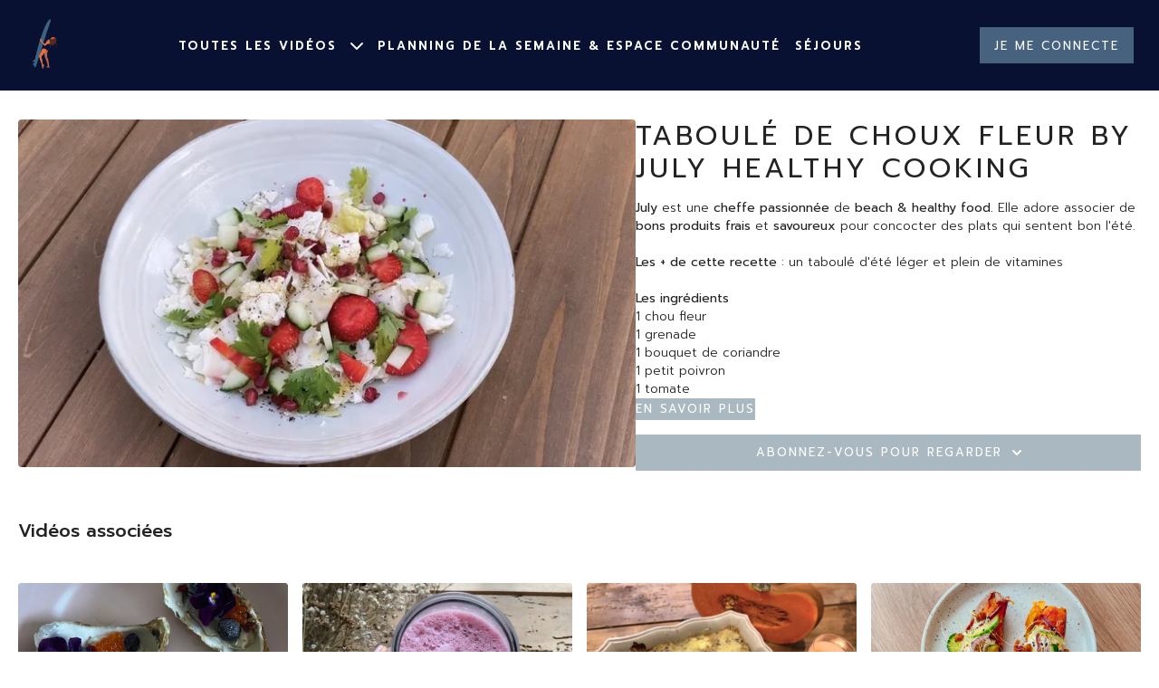

--- FILE ---
content_type: text/vnd.turbo-stream.html; charset=utf-8
request_url: https://oceantherapytv.com/programs/2022_14_energize-with-nature-jhc-2-bece84.turbo_stream?playlist_position=sidebar&preview=false
body_size: -18
content:
<!DOCTYPE html><html><head><meta name="csrf-param" content="authenticity_token" />
<meta name="csrf-token" content="D8gky2Cd3K2Crjz4gbeGLiQ3kSSPbEGXTCK5YxYyeCMPzfQ6qfaFtsKdKvIW-ppl5EJRTL8lH_TowQTfs7ZrYg" /></head><body><turbo-stream action="update" target="program_show"><template>
  <turbo-frame id="program_player">
      <turbo-frame id="program_content" src="/programs/2022_14_energize-with-nature-jhc-2-bece84/program_content?playlist_position=sidebar&amp;preview=false">
</turbo-frame></turbo-frame></template></turbo-stream></body></html>

--- FILE ---
content_type: text/vnd.turbo-stream.html; charset=utf-8
request_url: https://oceantherapytv.com/programs/2022_14_energize-with-nature-jhc-2-bece84/program_content?playlist_position=sidebar&preview=false
body_size: 10678
content:
<turbo-stream action="update" target="program_content"><template><div class="hidden"
     data-controller="integrations"
     data-integrations-facebook-pixel-enabled-value="true"
     data-integrations-google-tag-manager-enabled-value="false"
     data-integrations-google-analytics-enabled-value="false"
>
  <span class="hidden"
        data-integrations-target="gTag"
        data-event="ViewContent"
        data-payload-attributes='["content_name"]'
        data-payload-values='[&quot;Taboulé de choux fleur by July Healthy Cooking&quot;]'
  ></span>
  <span class="hidden"
        data-integrations-target="fbPx"
        data-event="ViewContent"
        data-payload-attributes='["content_name"]'
        data-payload-values='[&quot;Taboulé de choux fleur by July Healthy Cooking&quot;]'
  ></span>
</div>

<div
  id="program-controller"
  class='container hotwired'
  data-controller="program program-details-modal"
  data-program-id="1806030"
>
    
<ds-modal no-background="" size="small" with-close-icon id="more-details-modal" data-action="close->program-details-modal#closeDetailModal">
  <div class="bg-ds-default">
    <div class="p-6 pb-0 max-h-[calc(100vh-190px)] overflow-y-auto">
      <p class="text-ds-default text-ds-large-bold mb-4">Taboulé de choux fleur by July Healthy Cooking</p>
      <p class="text-ds-small-semi-bold-uppercase text-ds-muted mb-4">À propos</p>
      <div class="content-description text-ds-base-regular text-ds-default mb-6" data-program-details-modal-target="modalContent"></div>
      <div class="p-4 bg-ds-overlay flex flex-col gap-2 rounded overflow-x-auto">
          <div class="flex w-full gap-2">
            <div class="text-ds-small-medium text-ds-default w-[100px]">Durée</div>
            <div class="text-ds-micro-semi-bold text-ds-subtle bg-ds-inverted rounded px-1 pt-[0.15rem]">00:01:36</div>
          </div>
        <div class="flex w-full gap-2">
          <div class="text-ds-small-medium text-ds-default w-[100px]">Publié</div>
          <div class="text-ds-small-regular text-ds-default">juillet 2022</div>
        </div>
          <div class="flex w-full gap-2">
              <div class="text-ds-small-medium text-ds-default w-[100px] shrink-0">Catégories</div>
            <div class="flex flex-col w-full">
                <div class="flex">
                  <a
                    class="shrink-0 text-primary text-ds-small-medium inline-block mr-1"
                    target="_blank"
                    href="/categories/energize-with-nature"
                    data-turbo-frame="_top"
                  >
                    Mieux manger - recettes
                  </a>
                  <span class="shrink-0 inline-block text-ds-small-regular text-ds-muted">
                    (49 vidéos)
                  </span>
                </div>
            </div>
          </div>
      </div>
    </div>
    <div class="text-right p-6 pt-2">
      <ds-button variant="primary" onclick="document.getElementById('more-details-modal').close()">Fermer</ds-button>
    </div>
  </div>
</ds-modal>

<div class="flex flex-col lg:flex-row gap-x-12 mb-6 lg:mb-0">
    <div class="h-full w-full lg:w-[55%] relative">
        <img
          src="https://alpha.uscreencdn.com/images/programs/1806030/horizontal/thumbnail.jpg?auto=webp&width=700"
          srcset="https://alpha.uscreencdn.com/images/programs/1806030/horizontal/thumbnail.jpg?auto=webp&width=700,
                  https://alpha.uscreencdn.com/images/programs/1806030/horizontal/thumbnail.jpg?auto=webp&width=1050 2x"
          alt="Taboulé de choux fleur by July Healthy Cooking"
          class="aspect-video rounded h-auto w-full"
        >
    </div>
  <div id="program_about" class="w-full lg:w-[45%] lg:mb-5">
      <h1 class="text-ds-title-2-semi-bold mt-2 lg:mt-0">
        Taboulé de choux fleur by July Healthy Cooking
      </h1>
    <div class="mt-4 text-ds-small-regular">
      <div aria-expanded=true class="content-description line-clamp-3 max-h-[60px] xl:line-clamp-[7] xl:max-h-[140px] xl:aria-expanded:line-clamp-[11] xl:aria-expanded:max-h-[220px]" data-program-details-modal-target="description">
        <p><strong>July</strong> est une <strong>cheffe passionnée </strong>de <strong>beach &amp; healthy</strong> <strong>food. </strong>Elle adore associer de <strong>bons</strong> <strong>produits</strong> <strong>frais</strong> et <strong>savoureux </strong>pour concocter des plats qui sentent bon l'été.</p><p><br></p><p><strong>Les + de cette recette</strong> : un taboulé d'été léger et plein de vitamines</p><p><br></p><p><strong>Les ingrédients</strong></p><p>1 chou fleur</p><p>1 grenade</p><p>1 bouquet de coriandre&nbsp;</p><p>1 petit poivron&nbsp;</p><p>1 tomate&nbsp;</p><p>1/4 de concombre</p><p>1 oignon rouge</p><p>Le jus d un citron</p><p>Sel et poivre&nbsp;</p><p>4 cuill a soupe d huile d’olive</p><p><br></p><p><strong>La recette</strong></p><p>Lavez l’ensemble des légumes</p><p>À la mandoline passez votre chou-fleur, vous pouvez également le passé au blender pour avoir l’équivalent de petites graines comme une semoule&nbsp;</p><p>Coupez l’ensemble de vos légumes et disposer dans un récipient</p><p>Ciselez votre coriandre vous pouvez également utiliser de la menthe si vous préférez</p><p>Mélangez le tout</p><p>Assaisonner avec de l'huile d’olive le jus d’un citron salez et poivrez</p><p><br></p><p>C'est prêt !</p><p><br></p><p>Retrouvez les recettes de July dans ces livres ou sur son <a href="https://www.instagram.com/julyhealthycooking/" rel="noopener noreferrer" target="_blank">Instagram</a></p>
      </div>
      <ds-button variant="text" data-action="click->program-details-modal#openDetailModal" class="cursor-pointer">En savoir plus</ds-button>
    </div>
    <div class="mt-4 flex flex-col sm:flex-row gap-2 ">
            <ds-dropdown data-test="subscriptions-list" float="center" sm="float:left" class="w-full">
              <ds-button class="w-full" slot="control" variant="primary">
                  Abonnez-vous pour regarder
                <ds-icon slot="after" name="chevron-down"></ds-icon>
              </ds-button>
              <div
                slot="content"
                class="p-6 pt-4 w-screen max-w-screen-md sm:max-w-lg box-border sm:w-auto"
              >
                <p class="text-ds-small-regular mb-4">Choisissez un abonnement</p>
                  <a
                    href="/checkout/new?o=70143"
                    data-turbo-frame="_top"
                    class="mb-4 last:mb-0 rounded w-full border border-solid border-ds-default flex hover:opacity-70 transition-opacity"
                  >
                      <div class="h-[4rem] sm:h-[7rem] max-w-[112px] w-full sm:max-w-[192px] flex shrink-0">
                        <img class="h-full max-w-full max-h-full rounded-l mr-auto" src="https://alpha.uscreencdn.com/images/offer/70143/whatsapp-image-2026-01-11-at-184604.1769172551.jpeg">
                      </div>
                    <div class="py-1 px-2 sm:px-3 sm:py-3 flex flex-col items-start justify-center w-full">
                      <p class="text-ds-tiny-bold-uppercase text-primary">
                        Chaque mois
                      </p>
                      <p class="!hidden sm:!block text-ds-tiny-regular mb-1 max-x-[2rem] overflow-hidden">
                        1 mois à 29€ - la + flexible
                      </p>
                        <div class="flex flex-col items-start">
                          <span class="text-ds-base-semi-bold">
                            7 jours d&#39;essai gratuit
                          </span>
                          <span class="text-ds-tiny-regular text-ds-muted sm:whitespace-nowrap">
                            €29,00/mois après la période d’essai
                          </span>
                        </div>
                    </div>
                  </a>
                  <a
                    href="/checkout/new?o=86236"
                    data-turbo-frame="_top"
                    class="mb-4 last:mb-0 rounded w-full border border-solid border-ds-default flex hover:opacity-70 transition-opacity"
                  >
                      <div class="h-[4rem] sm:h-[7rem] max-w-[112px] w-full sm:max-w-[192px] flex shrink-0">
                        <img class="h-full max-w-full max-h-full rounded-l mr-auto" src="https://alpha.uscreencdn.com/images/offer/86236/15.1756646078.png">
                      </div>
                    <div class="py-1 px-2 sm:px-3 sm:py-3 flex flex-col items-start justify-center w-full">
                      <p class="text-ds-tiny-bold-uppercase text-primary">
                        Chaque trimestre
                      </p>
                      <p class="!hidden sm:!block text-ds-tiny-regular mb-1 max-x-[2rem] overflow-hidden">
                        3 mois à 69€ - la + populaire
                      </p>
                        <div class="flex flex-col items-start">
                          <span class="text-ds-base-semi-bold">
                            7 jours d&#39;essai gratuit
                          </span>
                          <span class="text-ds-tiny-regular text-ds-muted sm:whitespace-nowrap">
                            €69,00/trimestre après la période d’essai
                          </span>
                        </div>
                    </div>
                  </a>
                  <a
                    href="/checkout/new?o=71191"
                    data-turbo-frame="_top"
                    class="mb-4 last:mb-0 rounded w-full border border-solid border-ds-default flex hover:opacity-70 transition-opacity"
                  >
                      <div class="h-[4rem] sm:h-[7rem] max-w-[112px] w-full sm:max-w-[192px] flex shrink-0">
                        <img class="h-full max-w-full max-h-full rounded-l mr-auto" src="https://alpha.uscreencdn.com/images/offer/71191/team-building-ocean-therapy-capture-decran-2025-10-08-a-101709.1767113311.png">
                      </div>
                    <div class="py-1 px-2 sm:px-3 sm:py-3 flex flex-col items-start justify-center w-full">
                      <p class="text-ds-tiny-bold-uppercase text-primary">
                        Chaque année
                      </p>
                      <p class="!hidden sm:!block text-ds-tiny-regular mb-1 max-x-[2rem] overflow-hidden">
                        1 an à 229€ - la + économique
                      </p>
                        <div class="flex flex-col items-start">
                          <span class="text-ds-base-semi-bold">
                            7 jours d&#39;essai gratuit
                          </span>
                          <span class="text-ds-tiny-regular text-ds-muted sm:whitespace-nowrap">
                            €229,00/an après la période d’essai
                          </span>
                        </div>
                    </div>
                  </a>
              </div>
            </ds-dropdown>
    </div>
  </div>
</div>

</div>


  <turbo-frame loading="lazy" id="program_related" src="/programs/2022_14_energize-with-nature-jhc-2-bece84/related" target="_top"></turbo-frame>

</template></turbo-stream>

--- FILE ---
content_type: text/html; charset=utf-8
request_url: https://oceantherapytv.com/programs/2022_14_energize-with-nature-jhc-2-bece84/related
body_size: 11556
content:
<turbo-frame id="program_related" target="_top">

    <div class="container " data-area="program-related-videos">
      <div class="cbt-related mt-8  pb-16">
        <div class="cbt-related-title text-xl font-medium">Vidéos associées</div>
          <div class="mt-5 grid grid-cols-1 sm:grid-cols-2 md:grid-cols-3 lg:grid-cols-4 xl:grid-cols-4 gap-x-4 gap-y-6">
              <div data-area="related-video-item" class="">
                <swiper-slide
  data-card="video_1995936"
  data-custom="content-card"
  class="self-start hotwired"
    data-short-description="Une  présentation originale pour vos huîtres et un doux mélange de saveurs."
>

  <a class="card-image-container" data-turbo="true" data-turbo-prefetch="false" data-turbo-action="advance" data-turbo-frame="_top" onclick="window.CatalogAnalytics(&#39;clickContentItem&#39;, &#39;video&#39;, &#39;1995936&#39;, &#39;Related Videos&#39;); window.CatalogAnalytics(&#39;clickRelatedVideo&#39;, &#39;1995936&#39;, &#39;1&#39;, &#39;program_page&#39;)" href="/programs/2022_26_energize-with-nature-huitre-8d137e">
    <div class="image-container relative" data-test="catalog-card">
  <div class="relative image-content">
    <div aria-hidden="true" style="padding-bottom: 56%;"></div>
    <img loading="lazy" alt="Huîtres aux fruits rouges" decoding="async"
         src="https://alpha.uscreencdn.com/images/programs/1995936/horizontal/recette_julyhealthy_food_Shoot_TBS_sans_retouche_santamila_IMG_4580.1671233494.jpg?auto=webp&width=350"
         srcset="https://alpha.uscreencdn.com/images/programs/1995936/horizontal/recette_julyhealthy_food_Shoot_TBS_sans_retouche_santamila_IMG_4580.1671233494.jpg?auto=webp&width=350 350w,
            https://alpha.uscreencdn.com/images/programs/1995936/horizontal/recette_julyhealthy_food_Shoot_TBS_sans_retouche_santamila_IMG_4580.1671233494.jpg?auto=webp&width=700 2x,
            https://alpha.uscreencdn.com/images/programs/1995936/horizontal/recette_julyhealthy_food_Shoot_TBS_sans_retouche_santamila_IMG_4580.1671233494.jpg?auto=webp&width=1050 3x"
         class="card-image b-image absolute object-cover h-full top-0 left-0" style="opacity: 1;">
  </div>
    <div class="badge flex justify-center items-center text-white content-card-badge z-0">
      <span class="badge-item">02:34</span>
      <svg xmlns="http://www.w3.org/2000/svg" width="13" height="9" viewBox="0 0 13 9" fill="none" class="badge-item content-watched-icon" data-test="content-watched-icon">
  <path fill-rule="evenodd" clip-rule="evenodd" d="M4.99995 7.15142L12.0757 0.0756836L12.9242 0.924212L4.99995 8.84848L0.575684 4.42421L1.42421 3.57568L4.99995 7.15142Z" fill="currentColor"></path>
</svg>

    </div>

</div>
<div class="content-watched-overlay"></div>

</a>  <a class="card-title" data-turbo="true" data-turbo-prefetch="false" data-turbo-action="advance" data-turbo-frame="_top" title="Huîtres aux fruits rouges" aria-label="Huîtres aux fruits rouges" onclick="window.CatalogAnalytics(&#39;clickContentItem&#39;, &#39;video&#39;, &#39;1995936&#39;, &#39;Related Videos&#39;); window.CatalogAnalytics(&#39;clickRelatedVideo&#39;, &#39;1995936&#39;, &#39;1&#39;, &#39;program_page&#39;)" href="/programs/2022_26_energize-with-nature-huitre-8d137e">
    <span class="line-clamp-2">
      Huîtres aux fruits rouges
    </span>
</a></swiper-slide>


              </div>
              <div data-area="related-video-item" class="">
                <swiper-slide
  data-card="video_1940185"
  data-custom="content-card"
  class="self-start hotwired"
    data-short-description="Le pink latte une boisson chaude et réconfortante pleine de vitamines"
>

  <a class="card-image-container" data-turbo="true" data-turbo-prefetch="false" data-turbo-action="advance" data-turbo-frame="_top" onclick="window.CatalogAnalytics(&#39;clickContentItem&#39;, &#39;video&#39;, &#39;1940185&#39;, &#39;Related Videos&#39;); window.CatalogAnalytics(&#39;clickRelatedVideo&#39;, &#39;1940185&#39;, &#39;2&#39;, &#39;program_page&#39;)" href="/programs/2022_21_energize-with-nature-pink-latte-dd6ba0">
    <div class="image-container relative" data-test="catalog-card">
  <div class="relative image-content">
    <div aria-hidden="true" style="padding-bottom: 56%;"></div>
    <img loading="lazy" alt="Le Pink Latte - une boisson chaude et vitaminée " decoding="async"
         src="https://alpha.uscreencdn.com/images/programs/1940185/horizontal/Pink-Latte-Boisson-healthy-et-gourmande-SantaMila-1-1.1667757144.jpeg?auto=webp&width=350"
         srcset="https://alpha.uscreencdn.com/images/programs/1940185/horizontal/Pink-Latte-Boisson-healthy-et-gourmande-SantaMila-1-1.1667757144.jpeg?auto=webp&width=350 350w,
            https://alpha.uscreencdn.com/images/programs/1940185/horizontal/Pink-Latte-Boisson-healthy-et-gourmande-SantaMila-1-1.1667757144.jpeg?auto=webp&width=700 2x,
            https://alpha.uscreencdn.com/images/programs/1940185/horizontal/Pink-Latte-Boisson-healthy-et-gourmande-SantaMila-1-1.1667757144.jpeg?auto=webp&width=1050 3x"
         class="card-image b-image absolute object-cover h-full top-0 left-0" style="opacity: 1;">
  </div>
    <div class="badge flex justify-center items-center text-white content-card-badge z-0">
      <span class="badge-item">02:00</span>
      <svg xmlns="http://www.w3.org/2000/svg" width="13" height="9" viewBox="0 0 13 9" fill="none" class="badge-item content-watched-icon" data-test="content-watched-icon">
  <path fill-rule="evenodd" clip-rule="evenodd" d="M4.99995 7.15142L12.0757 0.0756836L12.9242 0.924212L4.99995 8.84848L0.575684 4.42421L1.42421 3.57568L4.99995 7.15142Z" fill="currentColor"></path>
</svg>

    </div>

</div>
<div class="content-watched-overlay"></div>

</a>  <a class="card-title" data-turbo="true" data-turbo-prefetch="false" data-turbo-action="advance" data-turbo-frame="_top" title="Le Pink Latte - une boisson chaude et vitaminée " aria-label="Le Pink Latte - une boisson chaude et vitaminée " onclick="window.CatalogAnalytics(&#39;clickContentItem&#39;, &#39;video&#39;, &#39;1940185&#39;, &#39;Related Videos&#39;); window.CatalogAnalytics(&#39;clickRelatedVideo&#39;, &#39;1940185&#39;, &#39;2&#39;, &#39;program_page&#39;)" href="/programs/2022_21_energize-with-nature-pink-latte-dd6ba0">
    <span class="line-clamp-2">
      Le Pink Latte - une boisson chaude et vitaminée 
    </span>
</a></swiper-slide>


              </div>
              <div data-area="related-video-item" class="">
                <swiper-slide
  data-card="video_1995933"
  data-custom="content-card"
  class="self-start hotwired"
    data-short-description="Un super plat d&#39;hiver rassasiant pour faire le plein de vitamines et retrouver joli teint ☀️"
>

  <a class="card-image-container" data-turbo="true" data-turbo-prefetch="false" data-turbo-action="advance" data-turbo-frame="_top" onclick="window.CatalogAnalytics(&#39;clickContentItem&#39;, &#39;video&#39;, &#39;1995933&#39;, &#39;Related Videos&#39;); window.CatalogAnalytics(&#39;clickRelatedVideo&#39;, &#39;1995933&#39;, &#39;3&#39;, &#39;program_page&#39;)" href="/programs/2022_27_energize-with-nature-gratin-courge-1377fa">
    <div class="image-container relative" data-test="catalog-card">
  <div class="relative image-content">
    <div aria-hidden="true" style="padding-bottom: 56%;"></div>
    <img loading="lazy" alt="Gratin d&#39;hiver courge, quinoa et feta" decoding="async"
         src="https://alpha.uscreencdn.com/images/programs/1995933/horizontal/5AOflt8aBSGEUA.jpg?auto=webp&width=350"
         srcset="https://alpha.uscreencdn.com/images/programs/1995933/horizontal/5AOflt8aBSGEUA.jpg?auto=webp&width=350 350w,
            https://alpha.uscreencdn.com/images/programs/1995933/horizontal/5AOflt8aBSGEUA.jpg?auto=webp&width=700 2x,
            https://alpha.uscreencdn.com/images/programs/1995933/horizontal/5AOflt8aBSGEUA.jpg?auto=webp&width=1050 3x"
         class="card-image b-image absolute object-cover h-full top-0 left-0" style="opacity: 1;">
  </div>
    <div class="badge flex justify-center items-center text-white content-card-badge z-0">
      <span class="badge-item">01:14</span>
      <svg xmlns="http://www.w3.org/2000/svg" width="13" height="9" viewBox="0 0 13 9" fill="none" class="badge-item content-watched-icon" data-test="content-watched-icon">
  <path fill-rule="evenodd" clip-rule="evenodd" d="M4.99995 7.15142L12.0757 0.0756836L12.9242 0.924212L4.99995 8.84848L0.575684 4.42421L1.42421 3.57568L4.99995 7.15142Z" fill="currentColor"></path>
</svg>

    </div>

</div>
<div class="content-watched-overlay"></div>

</a>  <a class="card-title" data-turbo="true" data-turbo-prefetch="false" data-turbo-action="advance" data-turbo-frame="_top" title="Gratin d&#39;hiver courge, quinoa et feta" aria-label="Gratin d&#39;hiver courge, quinoa et feta" onclick="window.CatalogAnalytics(&#39;clickContentItem&#39;, &#39;video&#39;, &#39;1995933&#39;, &#39;Related Videos&#39;); window.CatalogAnalytics(&#39;clickRelatedVideo&#39;, &#39;1995933&#39;, &#39;3&#39;, &#39;program_page&#39;)" href="/programs/2022_27_energize-with-nature-gratin-courge-1377fa">
    <span class="line-clamp-2">
      Gratin d&#39;hiver courge, quinoa et feta
    </span>
</a></swiper-slide>


              </div>
              <div data-area="related-video-item" class="">
                <swiper-slide
  data-card="video_2035971"
  data-custom="content-card"
  class="self-start hotwired"
>

  <a class="card-image-container" data-turbo="true" data-turbo-prefetch="false" data-turbo-action="advance" data-turbo-frame="_top" onclick="window.CatalogAnalytics(&#39;clickContentItem&#39;, &#39;video&#39;, &#39;2035971&#39;, &#39;Related Videos&#39;); window.CatalogAnalytics(&#39;clickRelatedVideo&#39;, &#39;2035971&#39;, &#39;4&#39;, &#39;program_page&#39;)" href="/programs/2022_27_energize-with-nature-patate-5697ab">
    <div class="image-container relative" data-test="catalog-card">
  <div class="relative image-content">
    <div aria-hidden="true" style="padding-bottom: 56%;"></div>
    <img loading="lazy" alt="Patate douce farcie veggie cottage cheese" decoding="async"
         src="https://alpha.uscreencdn.com/images/programs/2035971/horizontal/D83E2455-9A45-4CCC-953F-98FE2517FE8A_2.1673560816.JPG?auto=webp&width=350"
         srcset="https://alpha.uscreencdn.com/images/programs/2035971/horizontal/D83E2455-9A45-4CCC-953F-98FE2517FE8A_2.1673560816.JPG?auto=webp&width=350 350w,
            https://alpha.uscreencdn.com/images/programs/2035971/horizontal/D83E2455-9A45-4CCC-953F-98FE2517FE8A_2.1673560816.JPG?auto=webp&width=700 2x,
            https://alpha.uscreencdn.com/images/programs/2035971/horizontal/D83E2455-9A45-4CCC-953F-98FE2517FE8A_2.1673560816.JPG?auto=webp&width=1050 3x"
         class="card-image b-image absolute object-cover h-full top-0 left-0" style="opacity: 1;">
  </div>
    <div class="badge flex justify-center items-center text-white content-card-badge z-0">
      <span class="badge-item">00:05</span>
      <svg xmlns="http://www.w3.org/2000/svg" width="13" height="9" viewBox="0 0 13 9" fill="none" class="badge-item content-watched-icon" data-test="content-watched-icon">
  <path fill-rule="evenodd" clip-rule="evenodd" d="M4.99995 7.15142L12.0757 0.0756836L12.9242 0.924212L4.99995 8.84848L0.575684 4.42421L1.42421 3.57568L4.99995 7.15142Z" fill="currentColor"></path>
</svg>

    </div>

</div>
<div class="content-watched-overlay"></div>

</a>  <a class="card-title" data-turbo="true" data-turbo-prefetch="false" data-turbo-action="advance" data-turbo-frame="_top" title="Patate douce farcie veggie cottage cheese" aria-label="Patate douce farcie veggie cottage cheese" onclick="window.CatalogAnalytics(&#39;clickContentItem&#39;, &#39;video&#39;, &#39;2035971&#39;, &#39;Related Videos&#39;); window.CatalogAnalytics(&#39;clickRelatedVideo&#39;, &#39;2035971&#39;, &#39;4&#39;, &#39;program_page&#39;)" href="/programs/2022_27_energize-with-nature-patate-5697ab">
    <span class="line-clamp-2">
      Patate douce farcie veggie cottage cheese
    </span>
</a></swiper-slide>


              </div>
          </div>
        </div>
      </div>
    </div>
</turbo-frame>

--- FILE ---
content_type: text/css; charset=utf-8
request_url: https://assets-gke.uscreencdn.com/theme_assets/16497/refonte.css?v=1768412238
body_size: 6987
content:
html, body{
  overflow-x: clip;
}


ds-button::part(button) {
  font-size: 13px;
    font-weight: 400;
    letter-spacing: 2px;
    fill: #fff;
    color: #fff;
    background-color: #aab9c1;
    border-radius: 0px 0px 0px 0px;
    transition: all 0.3s ease;
    gap:10px;
text-transform:uppercase;
}


ds-button::part(button):hover {
    fill: #46627f;
    color: #46627f;
    background-color: #fff;
}

ds-button[slot="prev-button"]
{
  display:none;
}

.ui-featured-category {
    border-top-width: 0px;
}


.top_menu .container {
    gap: 8px;
    padding: 0;
}
.header .top_menu, html, body, p{
  font-family: 'Prompt', sans-serif;
}

.header .top_menu .dropdown, .header .top_menu .top_menu--link, .top_menu .container a{
    font-size: 13px;
    font-weight: 300;
}


.top_menu .container .top_menu--link, .top_menu .container .dropdown--action, .top_menu .container .top_menu--link {
    margin-left: 10px!important;
}

.top_menu--logo a, .category-see-all  {
font-family: 'Homemade Apple', cursive;
}
[data-template="category"] label, .catalog-page label{
font-family: 'Homemade Apple', cursive;
color:#46627f;
    padding: 0 5px;
}

.dropdown--body{
  background-color:#AAB9C1!important;
  border:none;
  width: 100%;
  padding: 15px;
  box-shadow: 0 0 30px 0 rgba(0,0,0,0.1);
}
.dropdown--body a {
  font-size: 13px;
    font-weight: 300;
    text-transform: uppercase;
    letter-spacing:1px;
    border-color:transparent!important;
    }



h1, h2, h3{
    font-family: "Prompt", Sans-serif;
    font-size: 30px!important;
    font-weight: 400!important;
    text-transform: uppercase;
    letter-spacing: 4px!important;
    line-height:1.2em!important;
}

.category-title {
   font-family: "Prompt", Sans-serif;
    font-size: 25px!important;
    font-weight: 400!important;
    text-transform: uppercase;
    letter-spacing: 4px!important;
    line-height:1.2em!important;
    color:#000;
}

.featured-category-short-description{
  font-weight:400;
  font-size:16px
}

.ui-featured-category-body {
    height: calc(100vh - 90px);
}

.slide-background-image.slide-background-gradient{
  background-color: #0E2F50!important;
    opacity: 0.4;
}


.theme\:header {
    position: relative;
    color: #fff!important;
    background-color: #aab9c1;
    font-weight: 600;
    z-index: 11;
}

.header-wrapper{
  padding:0;
}

.header .navigation-item-link{
  color:#fff;
}




#category_show img{
  min-height:400px;
  object-fit:cover;
}

#category_show {
  margin-top: 30px;
}


#category_show .flex-col-reverse{
  align-items: center;
}

.navigation-dropdown-link{
  text-align: left;
}

p{
  font-weight:300;
}

.ui-filters {
  background:#aab9c1;
  border:none;
}

#category_show:after {
    content: "";
    background: url(https://santamila.com/wp-content/uploads/2023/07/vagues.svg);
    width: 250px;
    height: 150px;
    position: absolute;
    right: 0;
    top: 150px;
    background-size: cover;
    background-repeat: no-repeat;
}


#category_show .container{
  padding:50px 0;
}

.category{
  background:#46627f;
}

.navigation-item , .navigation-item a{
  text-transform: uppercase;
  font-size:13px!important;
  letter-spacing: 2px;
}

.slide-item-wrapper {
    display: flex;
    flex-direction: column;
    gap: 30px;
}


.slide-item > .flex{
 position: absolute;
 bottom:30px;
}


.slide-item {
    -ms-flex-pack: center;
    -webkit-box-sizing: border-box;
    box-sizing: border-box;
    display: -ms-flexbox;
    display: flex;
    -ms-flex-direction: column;
    flex-direction: column;
    justify-content: center;
    padding: 0 6% 15px;
    width: 100%;
    z-index: 2;
    justify-content: center;
    align-items: center;
    text-align: center;
}



.category-group{
  padding: 30px 0;
  }


  .footer--services{
    display:none;
  }



 #category_show h1.text-2xl:before {
    content: 'Cours et coaching';
    display: block;
    font-family: 'Homemade Apple';
    text-transform: none;
    font-size: 20px;
    margin-bottom: 15px;
}



#category_show .content-description {
  max-height: 300px;
  overflow: auto;
  -webkit-overflow-scrolling: touch;
  overflow-scrolling: touch;
  background:
    linear-gradient(
      white 30%,
      rgba(255, 255, 255, 0)
    ) center top,
    
    /* Shadow Cover BOTTOM */
    linear-gradient(
      rgba(255, 255, 255, 0), 
      white 70%
    ) center bottom,
    
    /* Shadow TOP */
    radial-gradient(
      farthest-side at 50% 0,
      rgba(0, 0, 0, 0.2),
      rgba(0, 0, 0, 0)
    ) center top,
    
    /* Shadow BOTTOM */
    radial-gradient(
      farthest-side at 50% 100%,
      rgba(0, 0, 0, 0.2),
      rgba(0, 0, 0, 0)
    ) center bottom;
  
  background-repeat: no-repeat;
  background-size: 100% 40px, 100% 40px, 100% 14px, 100% 14px;
  background-attachment: local, local, scroll, scroll;
}


.navigation-dropdown-list {
    max-height: none;
}


.header-outlined-link{
  font-weight:500;
  text-transform: uppercase;
  font-size: 13px;
  letter-spacing:2px;
}


swiper-slide.self-start.hotwired{
  padding:15px;
  transition:all 0.3s ease;
}
swiper-slide.self-start.hotwired:hover {
    box-shadow: 0 0 30px 0 rgba(0,0,0,0.1);
    transform: scale(1.02);
}


turbo-frame#catalog_filters {
    position: sticky;
    top: 0;
    z-index: 999;
    background: #fff;
}


turbo-frame#catalog_filters .xl\:grid-cols-5 {
    grid-template-columns: repeat(6,minmax(0,1fr))!important;
}

.categories-filters-wrapper {
  background:#fff;
}


.slide-item h1{
  line-height: 1.5em!important;
}
.slide-item h1:before {
    content: 'Les dernières sorties';
    display: block;
    font-size: 20px;
    font-family: 'Homemade Apple';
    text-transform: none;
}



@media(max-width:768px){
h3{
    font-family: "Prompt", Sans-serif;
    font-size: 20px!important;
    font-weight: 400!important;
    text-transform: uppercase;
    letter-spacing: 4px!important;
    line-height:1.2em!important;
}}



#category_show > div{
  background : #fff;
  color:#46627f;
}

#category_show .text-2xl::last-word{
font-family: 'Homemade Apple', cursive!important;
}


.navigation-dropdown-list {
    box-shadow: 0 30px 30px 0 rgba(0,0,0,0.1);
    border-radius: 10px;
    background: var(--dropdown-background-color);
    overflow-x: hidden;
    color:#46627f;
    border:none;
      background:#aab9c1;
      width:100%;

}

.navigation-dropdown-item a{
color:#fff;
}

.navigation-dropdown-link{
  color:#fff!important;

  
@media (max-width: 768px) {
  /* Menu mobile : fond visible */
  .bg-gray-500 {
    background-color: #A9BBC5 !important;
    border-radius: 12px;
    padding-bottom: 3rem !important;
  }

  /* Tous les liens dans le menu mobile */
  .bg-gray-500 a {
    color: #ffffff !important;
    font-weight: 600;
    text-transform: uppercase;
    display: block;
    padding: 14px 20px;
  }

  /* Corrige les liens hors du bloc gris (comme le dernier lien) */
  body.opened-menu a {
    color: #000000 !important;
  }

  /* Surcharge pour forcer le dernier lien blanc à s’afficher en noir */
  body.opened-menu .page a[href*="planning"] {
    color: #000 !important;
    font-weight: 600;
  }
}
